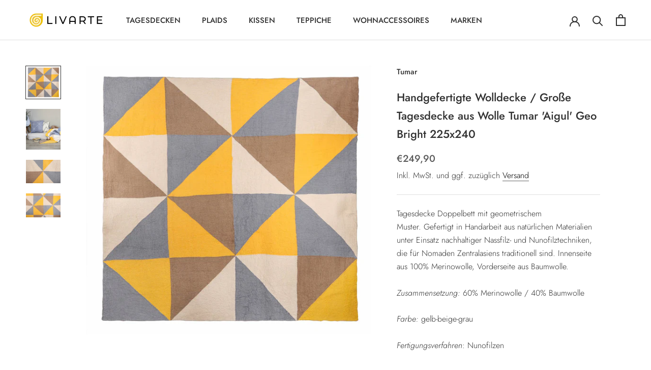

--- FILE ---
content_type: text/javascript
request_url: https://www.livarte.de/cdn/shop/t/2/assets/custom.js?v=183944157590872491501601473895
body_size: -648
content:
//# sourceMappingURL=/cdn/shop/t/2/assets/custom.js.map?v=183944157590872491501601473895
